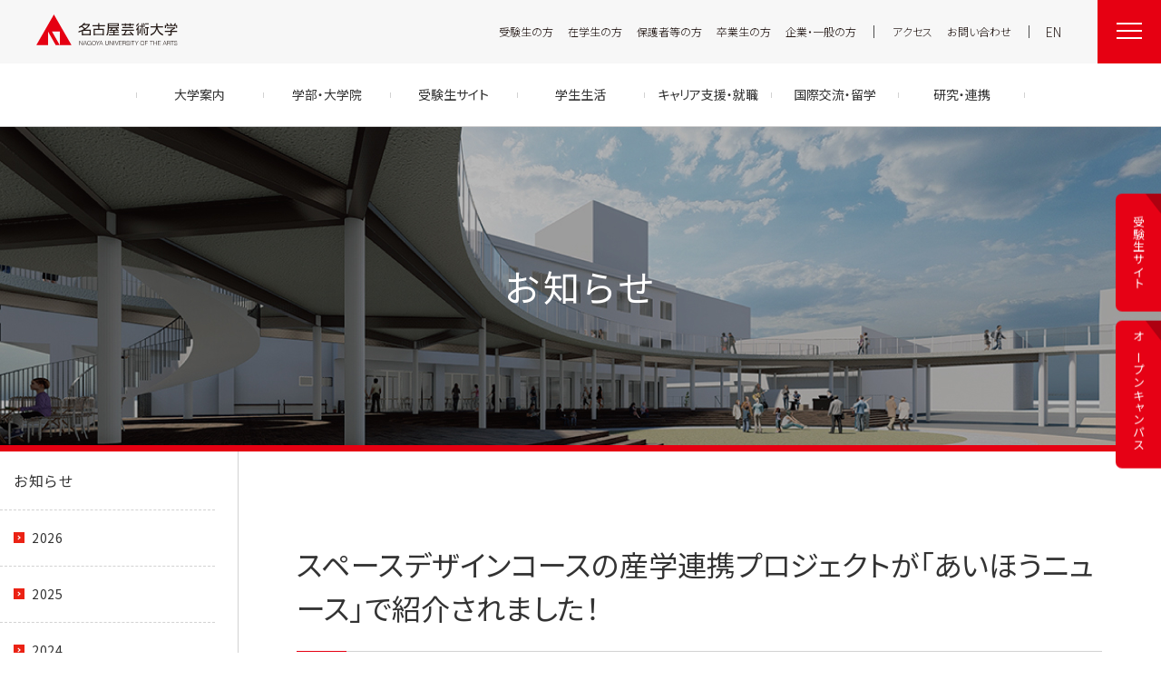

--- FILE ---
content_type: text/html
request_url: https://www.nua.ac.jp/info/detail/post_228.html
body_size: 25640
content:
<!DOCTYPE html>
<html lang="ja">
<head>
<meta charset="utf-8">
<meta http-equiv="X-UA-Compatible" content="IE=edge">
<title>スペースデザインコースの産学連携プロジェクトが「あいほうニュース」で紹介されました！ | 産学官連携 | お知らせ | 名古屋芸術大学</title>
<meta name="description" content="名古屋芸術大学、スペースデザインコースの産学連携プロジェクトが「あいほうニュース」で紹介されました！のページです。">
<meta name="keywords" content="">
<meta name="viewport" content="width=device-width,initial-scale=1">
<meta name="format-detection" content="telephone=no">
<meta property="og:type" content="website">
<meta property="og:title" content="スペースデザインコースの産学連携プロジェクトが「あいほうニュース」で紹介されました！ | 産学官連携 | お知らせ | 名古屋芸術大学">
<meta property="og:site_name" content="名古屋芸術大学">
<meta property="og:url" content="https://www.nua.ac.jp/info/detail/post_228.html">
<meta property="og:description" content="名古屋芸術大学、スペースデザインコースの産学連携プロジェクトが「あいほうニュース」で紹介されました！のページです。">
<meta property="og:image" content="https://www.nua.ac.jp/info/files/images/main_info_pc.jpg">
<meta name="mtea:params" content='{"blog_id":"5","posttype":"entry","page_id":"6642","folder_id":"526"}'>
<link rel="stylesheet" href="/assets/css/common.css">
<link rel="stylesheet" href="/assets/css/unique/ja.css">
<link rel="stylesheet" href="/assets/css/unique/info.css">
<!-- Google Tag Manager -->
<script>(function(w,d,s,l,i){w[l]=w[l]||[];w[l].push({'gtm.start':
new Date().getTime(),event:'gtm.js'});var f=d.getElementsByTagName(s)[0],
j=d.createElement(s),dl=l!='dataLayer'?'&l='+l:'';j.async=true;j.src=
'https://www.googletagmanager.com/gtm.js?id='+i+dl;f.parentNode.insertBefore(j,f);
})(window,document,'script','dataLayer','GTM-MFBFZKH');</script>
<!-- End Google Tag Manager -->
</head>
<body id="top" class="layout-col2">
<!-- Google Tag Manager (noscript) -->
<noscript><iframe src="https://www.googletagmanager.com/ns.html?id=GTM-MFBFZKH"
height="0" width="0" style="display:none;visibility:hidden"></iframe></noscript>
<!-- End Google Tag Manager (noscript) -->
<noscript>JavascriptがOFFのため正しく表示されない可能性があります。</noscript>
<!-- [ WRAP ] -->
<div id="l-wrap">
<!-- [ GLOBAL HEADER ] -->
<header id="l-header">
<div class="header-overlay"></div>
<div class="header-outer">
<div class="header-inner">
<p class="header-logo">
<a href="/"><img src="/assets/svg/logo2.svg" alt="名古屋芸術大学"></a>
</p>
<div class="header-wrap">
<ul class="header-link">
<li class="link-item"><a href="/examinee/">受験生の方</a></li>
<li class="link-item"><a href="/student/">在学生の方</a></li>
<li class="link-item"><a href="/parents/">保護者等の方</a></li>
<li class="link-item"><a href="/obog/">卒業生の方</a></li>
<li class="link-item has-border"><a href="/enterprise/">企業・一般の方</a></li>
<li class="link-item"><a href="/about/access/">アクセス</a></li>
<li class="link-item"><a href="/contact/">お問い合わせ</a></li>
</ul>
<p class="header-lang"><a href="/en/">EN</a></p>
</div>
<div class="header-btn">
<button class="btn-inner" data-menutoggle>
<span class="btn-txt">メニューを開く</span>
<span class="btn-wrap"></span>
</button>
</div>
<div class="header-menu">
<div class="menu-inner">
<div class="m-form-input">
<form id="cse-search-box" action="/search/">
<input type="hidden" name="cx" value="009379349970054676811:8sjwpj5qtyq" />
<input type="hidden" name="ie" value="UTF-8" />
<input type="text" name="q" size="31" placeholder="検索内容を入力してください" class="input-text" />
<input type="submit" name="sa" value="検索" class="input-submit" />
</form>
</div>
<nav class="menu-gnav">
<div class="gnav-list_s hide-tab hide-pc">
<ul class="list_s-inner">
<li class="list_s-item">
<a href="/examinee/"><span>受験生の方</span></a>
</li>
<li class="list_s-item">
<a href="/student/"><span>在学生の方</span></a>
</li>
<li class="list_s-item">
<a href="/parents/"><span>保護者等の方</span></a>
</li>
<li class="list_s-item">
<a href="/obog/"><span>卒業生の方</span></a>
</li>
<li class="list_s-item">
<a href="/enterprise/"><span>企業・一般の方</span></a>
</li>
</ul>
</div>
<div class="gnav-list_l">
<ul class="list_l-inner">
<li class="list_l-item" data-accordion>
<a href="/about/" class="item-head" data-accordion-button role="button">大学案内</a>
<div class="item-container" data-accordion-content>
<p class="container-ttl">
<a href="/about/"><span>大学案内TOP</span></a>
</p>
<ul class="container-child">
<li class="child-item">
<a href="/about/message/" class="item-head"><span>学長メッセージ</span></a>
</li>
<li class="child-item">
<a href="/about/admission/" class="item-head"><span>目的及び教育理念と目標</span></a>
</li>
<li class="child-item">
<a href="/about/history/" class="item-head"><span>沿革</span></a>
</li>
<li class="child-item">
<a href="/about/access/" class="item-head"><span>アクセス</span></a>
</li>
<li class="child-item">
<a href="/teacher/" class="item-head"><span>教員紹介</span></a>
</li>
<li class="child-item">
<a href="/about/archive/" class="item-head"><span>グループ通信アーカイブ</span></a>
</li>
<li class="child-item">
<a href="/about/disclosure/" class="item-head"><span>情報公開</span></a>
</li>
<li class="child-item">
<a href="/about/policy/" class="item-head"><span>セキュリティポリシー</span></a>
</li>
</ul>
</div>
</li>
<li class="list_l-item" data-accordion>
<a href="/faculty/" class="item-head" data-accordion-button role="button">学部・⼤学院</a>
<div class="item-container" data-accordion-content>
<p class="container-ttl">
<a href="/faculty/"><span>学部・大学院TOP</span></a>
</p>
<ul class="container-child">
<li class="child-item">
<span class="item-head"><span>芸術学部 芸術学科</span></span>
<ul class="item-child2">
<li class="child2-item">
<a href="/faculty/art/music/"><span>音楽領域</span></a>
</li>
<li class="child2-item">
<a href="/faculty/art/performingarts/"><span>舞台芸術領域</span></a>
</li>
<li class="child2-item">
<a href="/faculty/art/art/"><span>美術領域</span></a>
</li>
<li class="child2-item">
<a href="/faculty/art/design/"><span>デザイン領域</span></a>
</li>
<li class="child2-item">
<a href="/faculty/art/education/"><span>芸術教養領域</span></a>
</li>
</ul>
</li>
<li class="child-item">
<span class="item-head"><span>教育学部</span></span>
<ul class="item-child2">
<li class="child2-item">
<a href="/faculty/education/child/"><span>子ども学科</span></a>
</li>
</ul>
</li>
<li class="child-item">
<a href="/faculty/postgraduate/" class="item-head"><span>大学院</span></a>
</li>
<li class="child-item">
<a href="/examinee/entrance/auditors/" class="item-head"><span>科目等履修生・履修証明プログラム生・研究生等</span></a>
</li>
<li class="child-item">
<a href="https://nua-jlcc.jp" class="item-head" target="_blank"><span>留学生別科</span></a>
</li>
</ul>
</div>
</li>
<li class="list_l-item">
<a href="/examinee/" class="item-head">受験生サイト</a>
</li>
<li class="list_l-item" data-accordion>
<a href="/campuslife/" class="item-head" data-accordion-button role="button">学生生活</a>
<div class="item-container" data-accordion-content>
<p class="container-ttl">
<a href="/campuslife/"><span>学生生活TOP</span></a>
</p>
<ul class="container-child">
<li class="child-item">
<a href="/campuslife/campus/" class="item-head"><span>キャンパス・施設・図書館</span></a>
</li>
<li class="child-item">
<a href="/campuslife/clubcircle/" class="item-head"><span>クラブ＆サークル紹介</span></a>
</li>
<li class="child-item">
<a href="/campuslife/support/" class="item-head"><span>学生支援</span></a>
</li>
<li class="child-item">
<a href="/campuslife/tuition/" class="item-head"><span>学納金等</span></a>
</li>
<li class="child-item">
<a href="/campuslife/scholarship/" class="item-head"><span>奨学金・各種支援制度</span></a>
</li>
<li class="child-item">
<a href="/campuslife/LibrariE/" class="item-head"><span>電子図書館 LibrariE</span></a>
</li>
<li class="child-item">
<a href="/campuslife/notes/" class="item-head"><span>学生生活上の注意事項</span></a>
</li>
</ul>
</div>
</li>
<li class="list_l-item" data-accordion>
<a href="/career/" class="item-head" data-accordion-button role="button">キャリア支援・就職</a>
<div class="item-container" data-accordion-content>
<p class="container-ttl">
<a href="/career/"><span>キャリア支援・就職TOP</span></a>
</p>
<ul class="container-child">
<li class="child-item">
<a href="/career/support/" class="item-head"><span>就職支援</span></a>
</li>
<li class="child-item">
<a href="/career/qualification" class="item-head"><span>免許・資格取得支援</span></a>
</li>
<li class="child-item">
<a href="https://meigei-days.jp/people/index.php?course=&area=&type=2" class="item-head"><span>卒業生の活躍「MEIGEI DAYS」へ</span></a>
</li>
<li class="child-item">
<a href="/career/search/" class="item-head"><span>求人・企業検索</span></a>
</li>
<li class="child-item">
<a href="/career/data/" class="item-head"><span>就職状況</span></a>
</li>
</ul>
</div>
</li>
<li class="list_l-item">
<a href="/international/" class="item-head">国際交流・留学</a>
</li>
<li class="list_l-item" data-accordion>
<a href="/research/" class="item-head" data-accordion-button role="button">研究・連携</a>
<div class="item-container" data-accordion-content>
<p class="container-ttl">
<a href="/research/"><span>研究・連携TOP</span></a>
</p>
<ul class="container-child">
<li class="child-item">
<a href="/research/collaboration/" class="item-head"><span>産学官連携</span></a>
</li>
<li class="child-item">
<a href="/research/lecture/" class="item-head"><span>高大連携プログラム</span></a>
</li>
<li class="child-item">
<a href="/research/bulletin/" class="item-head"><span>研究紀要</span></a>
</li>
<li class="child-item">
<a href="/research/info/" class="item-head"><span>研究情報</span></a>
</li>
<li class="child-item">
<a href="/research/cdrm/" class="item-head"><span>CDRM</span></a>
</li>
</ul>
</div>
</li>
</ul>
</div>
<div class="gnav-list_s">
<ul class="list_s-inner">
<li class="list_s-item">
<a href="/about/access/"><span>交通アクセス</span></a>
</li>
<li class="list_s-item">
<a href="/info/"><span>お知らせ</span></a>
</li>
<li class="list_s-item">
<a href="/event/"><span>イベント情報</span></a>
</li>
<li class="list_s-item">
<a href="/contact/"><span>資料請求・お問い合わせ</span></a>
</li>
<li class="list_s-item">
<a href="/"><span>トップページ</span></a>
</li>
</ul>
</div>
<ul class="gnav-lang">
<li class="lang-item">
<a href="/en/"><span>English</span></a>
</li>
</ul>
<div class="gnav-sns">
<ul class="sns-inner">
<li class="sns-item">
<a href="https://www.instagram.com/nua_students_life/" target="_blank" rel="noopener"><img src="/assets/images/i_instagram.png" alt="Instagram"></a>
</li>
<li class="sns-item">
<a href="https://twitter.com/Nagoyageidai" target="_blank" rel="noopener"><img src="/assets/svg/i_twitter.svg" alt="X（Twitter）"></a>
</li>
<li class="sns-item">
<a href="https://line.me/ti/p/%40480ugook" target="_blank" rel="noopener"><img src="/assets/svg/i_line.svg" alt="LINE"></a>
</li>
<!--
<li class="sns-item">
<a href="https://www.facebook.com/Nagoyageidai/?ref=bookmarks" target="_blank" rel="noopener"><img src="/assets/svg/i_facebook.svg" alt="Facebook"></a>
</li>
-->
<li class="sns-item">
<a href="https://www.youtube.com/channel/UC3TFk7xA0FHPXjyCiktFwdQ" target="_blank" rel="noopener"><img src="/assets/svg/i_youtube.svg" alt="YouTube"></a>
</li>
</ul>
</div>
</nav>
</div>
</div>
</div>
</div>
</header>
<nav id="l-nav">
	<div class="nav-inner">
		<ul class="nav-link">
			<li class="link-item">
				<a href="/about/"><span>大学案内</span></a>
			</li>
			<li class="link-item">
				<a href="/faculty/"><span>学部・大学院</span></a>
			</li>
			<li class="link-item">
				<a href="/examinee/"><span>受験生サイト</span></a>
			</li>
			<li class="link-item">
				<a href="/campuslife/"><span>学生生活</span></a>
			</li>
			<li class="link-item">
				<a href="/career/"><span>キャリア支援・就職</span></a>
			</li>
			<li class="link-item">
				<a href="/international/"><span>国際交流・留学</span></a>
			</li>
			<li class="link-item">
				<a href="/research/"><span>研究・連携</span></a>
			</li>
		</ul>
	</div>
</nav><!-- [ /GLOBAL HEADER ] -->
<!-- [ CONTENT ] -->
<main id="l-content">
<div class="m-txt-ttl" style="background-image: url(/info/files/images/main_info_pc.jpg);">
<div class="ttl-inner" style="background-image: url(/info/files/images/main_info_sp.jpg);">
<div data-fixed>
<h1 class="ttl-main">お知らせ</h1>
</div>
</div>
</div>
<div class="content-inner" data-fixed>
<div class="content-main">
<h2 class="m-txt-ttl2">スペースデザインコースの産学連携プロジェクトが「あいほうニュース」で紹介されました！</h2>
<div class="m-box-news-head">
<p class="m-txt-p">2022.12.27</p>
<p class="m-txt-cat">産学官連携</p>
</div>
<p class="m-txt-p">本学デザイン領域スペースデザインコースが、産学連携プロジェクトとして行った、<br>「トヨタカローラ愛豊 茶屋が坂店ショウルーム」でのタイヤ展示演出が、<br>トヨタカローラ愛豊 社内報「めいほうニュース」にて、紹介されました。<br><br>スペースデザインコースの学生たちは、屋内だけでなく、屋外からも目を惹くよう、<br>タイヤの展示が演出されています。詳細は、記事をぜひご覧ください。</p>
<div class="m-box-frame">
<div class="m-list-image image-position-normal" data-unit-field="1672120538" data-gs-tab="2" data-gs-sp="1">
<ul data-gs="12" data-gs-tab="2" data-gs-sp="1">
<li data-gs-col="12">
<p class="image-img">
<img src="/info/files/images/cd35f8e1167812f5ad5ebd2026bfe660.png" alt="">
</p>
</li>
</ul>
</div>
</div>
</div>
<div class="content-nav">
<p class="nav-ttl"><a href="/info/" class="ttl-inner">お知らせ</a></p>
<ul class="nav-list">
<li>
<a href="/info/2026/"><span>2026</span></a>
</li>
<li>
<a href="/info/2025/"><span>2025</span></a>
</li>
<li>
<a href="/info/2024/"><span>2024</span></a>
</li>
<li>
<a href="/info/2023/"><span>2023</span></a>
</li>
<li>
<a href="/info/2022/"><span>2022</span></a>
</li>
</ul>
</div>
</div>
<div class="content-pagepath">
<div class="pagepath-inner">
<ul id="l-topicpath">
<li><a href="/">HOME</a></li>
<li><a href="/info/">お知らせ</a></li>
<li><a href="/info/industry/">産学官連携</a></li>
<li><span>スペースデザインコースの産学連携プロジェクトが「あいほうニュース」で紹介されました！</span></li>
</ul>
</div>
</div>
</main>
<!-- [ /CONTENT ] -->
<!-- [ GLOBAL FOOTER ] -->
<footer id="l-footer">
	<div class="footer-top">
		<div class="top-inner">
			<p class="top-logo"><img src="/assets/svg/logo.svg" alt="名古屋芸術大学"></p>
			<div class="top-menu_pc">
				<ul class="menu-inner">
					<li class="menu-item">
						<p class="item-ttl"><a href="/about/">大学案内</a></p>
						<ul class="item-child">
							<li class="child-item"><a href="/about/message/">学長メッセージ</a></li>
							<li class="child-item"><a href="/about/admission/">目的及び教育理念と目標</a></li>
							<li class="child-item"><a href="/about/history/">沿革</a></li>
							<li class="child-item"><a href="/about/access/">アクセス</a></li>
							<li class="child-item"><a href="/teacher/">教員紹介</a></li>
							<li class="child-item"><a href="/about/archive/">グループ通信アーカイブ</a></li>
							<li class="child-item"><a href="/about/disclosure/">情報公開</a></li>
							<li class="child-item"><a href="/about/policy/">セキュリティポリシー</a></li>
						</ul>
					</li>
					<li class="menu-item">
						<p class="item-ttl"><a href="/faculty/">学部・大学院</a></p>
						<p class="item-subttl"><span>芸術学部 芸術学科</span></p>
						<ul class="item-child">
							<li class="child-item"><a href="/faculty/art/music/">音楽領域</a></li>
							<li class="child-item"><a href="/faculty/art/performingarts/">舞台芸術領域</a></li>
							<li class="child-item"><a href="/faculty/art/art/">美術領域</a></li>
							<li class="child-item"><a href="/faculty/art/design/">デザイン領域</a></li>
							<li class="child-item"><a href="/faculty/art/education/">芸術教養領域</a></li>
						</ul>
						<p class="item-subttl"><span>教育学部</span></p>
						<ul class="item-child">
							<li class="child-item"><a href="/faculty/education/child/">子ども学科</a></li>
						</ul>
						<p class="item-subttl"><a href="/faculty/postgraduate/">大学院</a></p>
                    <p class="item-subttl"><a href="/examinee/entrance/auditors/">科目等履修生・履修証明プログラム生・研究生等</a></p>
						<p class="item-subttl"><a href="https://nua-jlcc.jp" target="_blank">留学生別科</a></p>
					</li>
					<li class="menu-item">
						<p class="item-ttl"><a href="/campuslife/">学生生活</a></p>
						<ul class="item-child">
							<li class="child-item"><a href="/campuslife/campus/">キャンパス・施設・図書館</a></li>
							<li class="child-item"><a href="/campuslife/clubcircle/">クラブ＆サークル紹介</a></li>
							<li class="child-item"><a href="/campuslife/support/">学生支援</a></li>
							<li class="child-item"><a href="/campuslife/tuition/">学納金等</a></li>
							<li class="child-item"><a href="/campuslife/scholarship/">奨学金・学生支援制度</a></li>
						</ul>
						<p class="item-ttl"><a href="/career/">キャリア支援・就職</a></p>
						<ul class="item-child">
                            <li class="child-item"><a href="/career/support/">就職支援</a></li>
                            <li class="child-item"><a href="/career/qualification">免許・資格取得支援</a></li>
                            <li class="child-item"><a href="https://meigei-days.jp/people/index.php?course=&area=&type=2" target="_blank" rel="noopener">卒業生の活躍「MEIGEI DAYS」</a></li>
                            <li class="child-item"><a href="/career/search/">求人・企業検索</a></li>
                            <li class="child-item"><a href="/career/data/">就職状況</a></li>
						</ul>
						<p class="item-ttl"><a href="/international/">国際交流・留学</a></p>
					</li>
					<li class="menu-item">
						<p class="item-ttl"><a href="/research/">研究・連携</a></p>
						<ul class="item-child">
							<li class="child-item"><a href="/research/collaboration/">産学官連携</a></li>
							<li class="child-item"><a href="/research/lecture/">高大連携プログラム</a></li>
							<li class="child-item"><a href="/research/bulletin/">研究紀要</a></li>
							<li class="child-item"><a href="/research/info/">研究情報</a></li>
							<li class="child-item"><a href="/research/cdrm/" target="_blank" rel="noopener">CDRM 名古屋芸術大学クロスディシプリナリ研究会議</a></li>
						</ul>
						<p class="item-ttl"><span>その他</span></p>
						<ul class="item-child">
							<li class="child-item"><a href="/info/">お知らせ</a></li>
							<li class="child-item"><a href="/event/">イベント情報</a></li>
							<li class="child-item"><a href="/contact/">資料請求・お問い合わせ</a></li>
						</ul>
					</li>
					<li class="menu-item">
                    <p class="item-ttl"><a href="/inside/">学内関連メニュー</a></p>
						<ul class="item-child">
							<li class="child-item"><a href="https://meigei.nua.ac.jp/uprx/" target="_blank" rel="noopener">UNIPA（ユニパ）</a></li>
							<li class="child-item"><a href="/campuslife/LibrariE/">電子図書館 LibrariE</a></li>
							<li class="child-item"><a href="https://uc-student.jp/nua/" target="_blank" rel="noopener">求人・企業検索</a></li>
							<li class="child-item"><a href="/kaigi/" target="_blank" rel="noopener">会議情報</a></li>
							<li class="child-item"><a href="https://gakunai.nua.ac.jp" target="_blank" rel="noopener">教職員用メニュー</a></li>
					    <!--<li class="child-item"><a href="http://cinfdb01.nua.ac.jp/nua/kikaku/index.html" target="_blank" rel="noopener">IR担当掲示板</a></li> -->
	                        <li class="child-item"><a href="/inside/public-relations/">広報部への情報提供のお願い</a></li>
						</ul>
					</li>
				</ul>
			</div>
			<div class="top-menu_sp">
				<div class="menu-main">
					<ul class="main-inner">
						<li class="main-item">
							<a href="/about/">大学案内</a>
						</li>
						<li class="main-item">
							<a href="/faculty/">学部・大学院</a>
						</li>
						<li class="main-item">
							<a href="/campuslife/">学生生活</a>
						</li>
						<li class="main-item">
							<a href="/support/">キャリア支援・就職</a>
						</li>
						<li class="main-item">
							<a href="/international/">国際交流・留学</a>
						</li>
						<li class="main-item">
							<a href="/research/">研究・連携</a>
						</li>
					</ul>
				</div>
				<div class="menu-sub">
					<ul class="sub-inner">
						<li class="sub-item">
							<a href="/examinee/">受験生の方</a>
						</li>
						<li class="sub-item">
							<a href="/student/">在学生の方</a>
						</li>
						<li class="sub-item">
							<a href="/parents/">保護者等の方</a>
						</li>
						<li class="sub-item">
							<a href="/obog/">卒業生の方</a>
						</li>
						<li class="sub-item">
							<a href="/enterprise/">企業・一般の方</a>
						</li>
					</ul>
				</div>
			</div>
		</div>
	</div>
	<div class="footer-middle">
		<div class="middle-inner">
			<ul class="middle-link">
            <li class="link-item"><a href="/donation/">寄附について</a></li>
				<li class="link-item"><a href="/relation/">名古屋芸大グループ</a></li>
				<li class="link-item"><a href="/center/">各センター関連団体</a></li>
				<li class="link-item"><a href="/sitemap/">サイトマップ</a></li>
				<li class="link-item"><a href="/sns/">SNS公式アカウント</a></li>
				<li class="link-item"><a href="/sitepolicy/">サイトポリシー</a></li>
				<li class="link-item"><a href="/privacy/">個人情報保護方針</a></li>
				<li class="link-item"><a href="/inside/">学内関連メニュー</a></li>
			</ul>
		</div>
		<div class="footer-pagetop">
			<a href="#top" class="pagetop-btn">
				<span class="btn-img"><img src="/assets/svg/i_arrow5.svg" alt=""></span>
				<span class="btn-txt">TOP</span>
			</a>
		</div>
	</div>
	<div class="footer-sns">
		<div class="sns-inner">
			<ul class="sns-list">
				<li class="list-item">
					<a href="https://www.instagram.com/nua_students_life/" target="_blank" rel="noopener"><img src="/assets/images/i_instagram.png" alt="Instagram"></a>
				</li>
				<li class="list-item">
					<a href="https://twitter.com/Nagoyageidai" target="_blank" rel="noopener"><img src="/assets/svg/i_twitter.svg" alt="X（Twitter）"></a>
				</li>
				<li class="list-item">
					<a href="https://line.me/ti/p/%40480ugook" target="_blank" rel="noopener"><img src="/assets/svg/i_line.svg" alt="LINE"></a>
				</li>
            <!--
				<li class="list-item">
					<a href="https://www.facebook.com/Nagoyageidai/?ref=bookmarks" target="_blank" rel="noopener"><img src="/assets/svg/i_facebook.svg" alt="Facebook"></a>
				</li>
            -->
				<li class="list-item">
					<a href="https://www.youtube.com/channel/UC3TFk7xA0FHPXjyCiktFwdQ" target="_blank" rel="noopener"><img src="/assets/svg/i_youtube.svg" alt="YouTube"></a>
				</li>
			</ul>
		</div>
	</div>
	<div class="footer-bottom">
		<p class="bottom-copy">&copy; Nagoya University of the Arts. All rights reserved</p>
	</div>
	<div class="footer-follownav follownav-hasicon" data-follownav>
		<ul class="follownav-link default">
		<li class="link-item tsusin">
			<a class="item-wrap" href="https://www.nua.ac.jp/group_tsusin/" target="_blank" rel="noopener">
				<span class="item-text">名芸通信</span>
			</a>
		</li>
		<li class="link-item oc">
			<a class="item-wrap" href="https://www.nua.ac.jp/oc/" target="_blank" rel="noopener">
				<span class="item-text">オープン<br class="hide-pc hide-tab">キャンパス</span>
			</a>
		</li>
		<li class="link-item examinee">
			<a class="item-wrap" href="/examinee/">
				<span class="item-text">受験生サイト</span>
			</a>
		</li>
		<li class="link-item entrance">
			<a class="item-wrap" href="/examinee/entrance/">
				<span class="item-text">入試情報</span>
			</a>
		</li>
	</ul>
		</div>
</footer><!-- [ /GLOBAL FOOTER ] -->
<div class="hide-tab" data-device></div>
<div class="hide-pc" data-device></div>
</div>
<!-- [ WRAP ] -->
<script src="/assets/js/library.js"></script>
<script src="/assets/js/setting.js"></script>
<script src="/assets/js/function.js"></script>
<script src="/assets/js/common.js"></script>
</body>
</html>



--- FILE ---
content_type: text/css
request_url: https://www.nua.ac.jp/assets/css/unique/info.css
body_size: 71
content:
/*
 * Mixin for placeholder
 * @include placeholderColor(#00ff00);
 */


--- FILE ---
content_type: image/svg+xml; charset=utf-8
request_url: https://www.nua.ac.jp/assets/svg/i_arrow3.svg
body_size: 373
content:
<svg xmlns="http://www.w3.org/2000/svg" viewBox="0 0 22 22"><defs><style>.cls-1{fill:#eb2214;}.cls-2{fill:#fff;}</style></defs><g id="レイヤー_2" data-name="レイヤー 2"><g id="レイヤー_3" data-name="レイヤー 3"><rect class="cls-1" width="22" height="22"/><polygon class="cls-2" points="9.4 15.6 8 14.1 11.4 11 8 7.9 9.4 6.4 14.4 11 9.4 15.6"/></g></g></svg>

--- FILE ---
content_type: image/svg+xml; charset=utf-8
request_url: https://www.nua.ac.jp/assets/svg/logo2.svg
body_size: 8028
content:
<svg xmlns="http://www.w3.org/2000/svg" viewBox="0 0 249 54.1" width="249" height="54.1">
	<defs>
		<style>.cls-1{fill:#e50012;}.cls-2{fill:#231815;}</style>
	</defs>
	<polygon class="cls-1" points="31.1 0 0 53.9 20.8 53.9 20.8 30 34.4 53.9 41.5 53.9 27.8 30 41.5 30 41.5 53.9 62.3 53.9 31.1 0"/>
	<path class="cls-2" d="M158.3,15.5v1.3h6.4V15.5h1.9v1.3h6.1v1.8h-6.1v2.2h-1.9V18.6h-6.4v2.2h-1.9V18.6h-5.9V16.8h5.9V15.5ZM166,29.8a32,32,0,0,1,6.1,6.1l-1.6,1.3-1.2-1.5c-4.8.6-14.5.9-18,1l-.3-2h3.2a49.3,49.3,0,0,0,3.3-6.1h-7V26.6h22.2v1.9H159.8c-1.3,2.7-2.4,4.6-3.3,6.1,5.4-.2,8.1-.2,11.3-.5l-3.2-3Zm4.9-6H152.3V21.9h18.6Z"/>
	<path class="cls-2" d="M239.1,27.9a24.9,24.9,0,0,0,6.1-3.7V22.5H230.6v1.8H242a24,24,0,0,1-4.9,2.6v1.8H226.9v1.8h10.2v3.4c0,.6,0,.8-.8.8h-3.5l.3,2.1h4.1a1.7,1.7,0,0,0,1.9-1.8V30.5H249V28.7h-9.9Zm6.1-9.3c.5-1,1.1-2,1.6-3.1h-2.4c-.3.8-1,2.1-1.5,3.1h-3.3a18,18,0,0,0-1.4-3.1h-2.3a22.9,22.9,0,0,1,1.6,3.1H233a17.1,17.1,0,0,0-1.5-3.1h-2.3a14.3,14.3,0,0,1,1.6,3.1h-3.9v5.3h2V20.3h18.2v3.6H249V18.6Z"/>
	<path class="cls-2" d="M145.7,20.7V15.5H126V25.8c0,6.5-1.7,9.2-2.5,10.6l2.2.3c1-1.7,2.3-4.8,2.3-11.2V24.1h4.6A17.4,17.4,0,0,1,131,27h-2.2l.2,1.8,6.9-.2v2.1h-7v1.7h7V35h-8v1.7h18.3V35h-8.3V32.4h7.8V30.7h-7.8V28.5a49.2,49.2,0,0,0,5-.3l1.1,1.5,1.6-1.2a41.8,41.8,0,0,0-4-4.4h4.1V22.4H128V20.7ZM128,17h15.7v2.2H128Zm6.9,7.1h6.6l-1.5,1a11.7,11.7,0,0,1,1.6,1.6c-2.5.2-3.4.2-8.5.3Z"/>
	<path class="cls-2" d="M181.6,15.5h-2.2a10.8,10.8,0,0,1-2.8,3.5v2.4A13.4,13.4,0,0,0,181.6,15.5Zm-1.4,4.2a19.1,19.1,0,0,1-3.8,6.1v2.5a14.5,14.5,0,0,0,2.2-2.1V36.7h1.8V23.5a20.5,20.5,0,0,0,1.6-3.8Zm11.5,0h-3.8V15.5H186v4.2h-3.3v1.8H186V36.7h1.9V21.5h3.8Zm.1-1.3a16.6,16.6,0,0,0-1.7-3.3l-1.5.7a26.8,26.8,0,0,1,1.6,3.4Zm6.7-2.9h-6.2v1.8h6.2Zm-6.4,6.7v1.9h3v10c0,.6-.3.7-.9.7h-2.6l.3,1.9h3c2.1,0,2.1-1.2,2.1-2.2V24.1h1.6V22.2Zm-.9,2-1.8.2a49.5,49.5,0,0,1,.8,9l1.9-.2A50.7,50.7,0,0,0,191.2,24.2Zm-9.7,8.7,1.8.9c1-2.5,1.3-6.3,1.3-9.6h-1.7C182.8,27.2,182.5,30.6,181.5,32.9Z"/>
	<path class="cls-2" d="M223.9,20.7H213.7V15.5h-2.1v5.2h-9.8v2.1h9.7a15.3,15.3,0,0,1-9.7,11.9v2.4a17,17,0,0,0,11.1-11.7,16.8,16.8,0,0,0,11,11.8V34.6c-4.7-1.8-8.4-5.5-9.8-11.8h9.8Z"/>
	<path class="cls-2" d="M86.1,26.7l1.2-.8a22.9,22.9,0,0,0,7.1-7.4V16.6h-9a3.8,3.8,0,0,0,.9-1.3L84.1,15a19.2,19.2,0,0,1-8.7,6.6v2.1a21.4,21.4,0,0,0,4.4-2,46.9,46.9,0,0,1,4.5,3.8,36,36,0,0,1-9.7,3.9v2.1a38.4,38.4,0,0,0,6-2v7.2h1.9v-.6H94.1v.6h2v-10Zm-4.7-6.1a22.5,22.5,0,0,0,2.4-2.1H92a20.7,20.7,0,0,1-5.9,5.9A40.5,40.5,0,0,0,81.4,20.6ZM94.1,34.3H82.5V28.5H94.1Z"/>
	<path class="cls-2" d="M121.4,20.5H111.3v4.6h8.1V36.7h-2.1V36h-14v.7h-2.1V25.1h8.1V20.5h-10v-2h10V15.2h2v3.3h10.1Zm-4,6.5H103.3v7.1h14.1Z"/>
	<path class="cls-2" d="M76.7,47.3h0v6.6h-.8V46.3h.9L81.2,53h0V46.3h.7v7.6h-.8Z"/>
	<path class="cls-2" d="M82.9,53.9l3-7.6h.8l3,7.6h-.8L88,51.5H84.6l-1,2.4Zm1.9-3h3l-1.5-4Z"/>
	<path class="cls-2" d="M93.6,50.6V50h3.2v3.9h-.6V52.6l-.4.6-.6.5a1.3,1.3,0,0,1-.8.3h-1L92,53.9a2.5,2.5,0,0,1-1-.8,2.3,2.3,0,0,1-.7-1.3,4.7,4.7,0,0,1-.3-1.7,7.8,7.8,0,0,1,.2-1.6,5.4,5.4,0,0,1,.7-1.3l1.1-.8a3.8,3.8,0,0,1,1.6-.3h1.1l.9.5a1.6,1.6,0,0,1,.7.7,3.7,3.7,0,0,1,.5,1.1H96c0-.3-.2-.5-.3-.8s-.3-.4-.6-.5l-.7-.4h-.8a2.9,2.9,0,0,0-2.2,1,3.3,3.3,0,0,0-.5,1.2,6.1,6.1,0,0,0-.1,1.4,5.3,5.3,0,0,0,.1,1.3,5.3,5.3,0,0,0,.6,1,2.2,2.2,0,0,0,.9.7l1.1.2h.7l.6-.2.6-.4.4-.6.3-.8a2.5,2.5,0,0,1,.1-.8Z"/>
	<path class="cls-2" d="M98.2,50.1a4.4,4.4,0,0,1,.2-1.6,2.9,2.9,0,0,1,.7-1.2,2.4,2.4,0,0,1,1.1-.9,3.3,3.3,0,0,1,1.5-.3,4.1,4.1,0,0,1,1.6.3,3.1,3.1,0,0,1,1.1.9,3.5,3.5,0,0,1,.7,1.2,8.8,8.8,0,0,1,.2,1.6,7.8,7.8,0,0,1-.2,1.6,3.5,3.5,0,0,1-.7,1.2,3.1,3.1,0,0,1-1.1.9,4.1,4.1,0,0,1-1.6.3,3.3,3.3,0,0,1-1.5-.3,2,2,0,0,1-1.1-.9,2.4,2.4,0,0,1-.7-1.2A4.1,4.1,0,0,1,98.2,50.1Zm3.5,3.4a2.8,2.8,0,0,0,1.3-.3,2.2,2.2,0,0,0,.9-.7,3.7,3.7,0,0,0,.5-1.1,5.1,5.1,0,0,0,.2-1.3,5.9,5.9,0,0,0-.2-1.4l-.6-1.1a3.1,3.1,0,0,0-.9-.7l-1.2-.2a2.8,2.8,0,0,0-1.3.3,2.7,2.7,0,0,0-.8.7,6,6,0,0,0-.6,1.1,5.7,5.7,0,0,0-.1,1.3,5.3,5.3,0,0,0,.1,1.3,3.9,3.9,0,0,0,.6,1.1,1.8,1.8,0,0,0,.8.7A2.8,2.8,0,0,0,101.7,53.5Z"/>
	<path class="cls-2" d="M108.5,50l2.3-3.7h.9l-2.8,4.3v3.3h-.7V50.6l-2.8-4.3h.9Z"/>
	<path class="cls-2" d="M111,53.9l3-7.6h.8l2.9,7.6H117l-.9-2.4h-3.5l-.9,2.4Zm1.9-3h2.9l-1.4-4Z"/>
	<path class="cls-2" d="M121.8,46.3h.7v4.5a3.6,3.6,0,0,0,.5,2.1,2.2,2.2,0,0,0,1.7.6,2,2,0,0,0,1.1-.2,1.5,1.5,0,0,0,.7-.5,1.9,1.9,0,0,0,.3-.8,3.7,3.7,0,0,0,.2-1.2V46.3h.7V51a3.2,3.2,0,0,1-.8,2.3,3.4,3.4,0,0,1-4.4,0,3.2,3.2,0,0,1-.7-2.3Z"/>
	<path class="cls-2" d="M130.1,47.3h0v6.6h-.7V46.3h.8l4.4,6.7h0V46.3h.7v7.6h-.8Z"/>
	<path class="cls-2" d="M137.2,53.9V46.3h.7v7.6Z"/>
	<path class="cls-2" d="M139,46.3h.8l2.3,6.8,2.3-6.8h.7l-2.6,7.6h-.8Z"/>
	<path class="cls-2" d="M146.2,53.9V46.3h5v.6h-4.3v2.8h3.9v.6h-3.9v3h4.5v.6Z"/>
	<path class="cls-2" d="M153.2,50.5v3.4h-.7V46.3h3a2.7,2.7,0,0,1,1.9.5,1.6,1.6,0,0,1,.7,1.5,1.6,1.6,0,0,1-.3,1.1,2.1,2.1,0,0,1-1,.8.7.7,0,0,1,.6.3l.3.5c0,.2.1.4.1.6v1.3a1.1,1.1,0,0,1,.1.5c0,.1.1.2.1.3s.1.1.1.2h-.8a4.3,4.3,0,0,1-.1-.5,1.7,1.7,0,0,1-.1-.7V52a1.8,1.8,0,0,1-.1-.6.8.8,0,0,0-.2-.5l-.4-.3h-3.2Zm2.3-.7h.7l.6-.3a1,1,0,0,0,.4-.5,1.3,1.3,0,0,0,0-1.4.8.8,0,0,0-.4-.4l-.6-.2h-3v2.9Z"/>
	<path class="cls-2" d="M159.8,51.6a4.6,4.6,0,0,0,.3.9l.5.6.6.3h1.7a.9.9,0,0,0,.6-.4,1,1,0,0,0,.4-.5,1.3,1.3,0,0,0,.1-.6,1.4,1.4,0,0,0-.2-.7,1,1,0,0,0-.5-.4,1.3,1.3,0,0,0-.8-.3l-.8-.2-.9-.3-.7-.3-.6-.6a3,3,0,0,1-.2-1,1.9,1.9,0,0,1,.2-.7,1.8,1.8,0,0,1,.5-.7l.8-.5h1.1a2,2,0,0,1,1.1.2,1.1,1.1,0,0,1,.8.5,1.2,1.2,0,0,1,.5.7,2.9,2.9,0,0,1,.2.9h-.7a1.9,1.9,0,0,0-.2-.8,1,1,0,0,0-.4-.5l-.6-.3H161l-.6.4a.9.9,0,0,0-.3.6,1.3,1.3,0,0,0-.1.6l.3.6.6.3.8.3.8.2.8.2.7.4a1,1,0,0,1,.5.6,2,2,0,0,1,.2.9,1.8,1.8,0,0,1-.7,1.6,3.3,3.3,0,0,1-2.1.6h-1.1l-.9-.5a2.2,2.2,0,0,1-.5-.8,1.8,1.8,0,0,1-.3-1.1Z"/>
	<path class="cls-2" d="M166.2,53.9V46.3h.7v7.6Z"/>
	<path class="cls-2" d="M177.3,50l2.3-3.7h.8l-2.8,4.3v3.3h-.7V50.6l-2.7-4.3h.8Z"/>
	<path class="cls-2" d="M183.6,50.1a4.5,4.5,0,0,1,.3-1.6,2.7,2.7,0,0,1,.6-1.2,3.1,3.1,0,0,1,1.1-.9,4.1,4.1,0,0,1,1.6-.3,3.7,3.7,0,0,1,1.5.3,2.4,2.4,0,0,1,1.1.9,2.4,2.4,0,0,1,.7,1.2,4.4,4.4,0,0,1,.2,1.6,4.1,4.1,0,0,1-.2,1.6,2.4,2.4,0,0,1-.7,1.2,2,2,0,0,1-1.1.9,3.3,3.3,0,0,1-1.5.3,4.1,4.1,0,0,1-1.6-.3,3.1,3.1,0,0,1-1.1-.9,3.5,3.5,0,0,1-.7-1.2A7.8,7.8,0,0,1,183.6,50.1Zm3.6,3.4a2.8,2.8,0,0,0,1.3-.3l.9-.7a3.7,3.7,0,0,0,.5-1.1,5.3,5.3,0,0,0,.1-1.3,3.2,3.2,0,0,0-.2-1.4,3.7,3.7,0,0,0-.5-1.1l-.9-.7-1.2-.2a2.8,2.8,0,0,0-1.3.3,3.1,3.1,0,0,0-.9.7,5.4,5.4,0,0,0-.5,1.1,5.9,5.9,0,0,0-.2,1.3,5.1,5.1,0,0,0,.2,1.3,3.7,3.7,0,0,0,.5,1.1c.3.3.5.6.9.7A2.8,2.8,0,0,0,187.2,53.5Z"/>
	<path class="cls-2" d="M192.1,53.9V46.3H197v.6h-4.2v2.8h3.9v.6h-3.9v3.6Z"/>
	<path class="cls-2" d="M200.4,46.3H206v.6h-2.5v7h-.7v-7h-2.4Z"/>
	<path class="cls-2" d="M206.9,53.9V46.3h.8v3.3h4.5V46.3h.7v7.6h-.7V50.2h-4.5v3.7Z"/>
	<path class="cls-2" d="M214.6,53.9V46.3h5.1v.6h-4.4v2.8h4v.6h-4v3h4.5v.6Z"/>
	<path class="cls-2" d="M223.4,53.9l3-7.6h.8l3,7.6h-.8l-.9-2.4h-3.4l-1,2.4Zm1.9-3h3l-1.5-4Z"/>
	<path class="cls-2" d="M231.9,50.5v3.4h-.8V46.3h3a3,3,0,0,1,2,.5,1.8,1.8,0,0,1,.6,1.5,1.6,1.6,0,0,1-.3,1.1,2.4,2.4,0,0,1-.9.8.5.5,0,0,1,.5.3l.3.5a1.3,1.3,0,0,1,.1.6c0,.2.1.4.1.6v.7a.7.7,0,0,0,.1.5.4.4,0,0,0,.1.3v.2H236c-.1-.1-.1-.3-.2-.5v-.7a2,2,0,0,1-.1-.7v-.6l-.3-.5-.3-.3h-3.2Zm2.2-.7h.8l.6-.3.4-.5a2.5,2.5,0,0,0,0-1.4,1,1,0,0,0-.5-.4l-.6-.2h-2.9v2.9Z"/>
	<path class="cls-2" d="M237.4,46.3H243v.6h-2.3v7h-.8v-7h-2.4Z"/>
	<path class="cls-2" d="M244.2,51.6a2,2,0,0,0,.2.9l.5.6.7.3h1.7l.6-.4.3-.5a1.3,1.3,0,0,0,.1-.6,1.4,1.4,0,0,0-.2-.7,1,1,0,0,0-.5-.4,1.1,1.1,0,0,0-.8-.3l-.8-.2-.9-.3-.7-.3-.5-.6a1.6,1.6,0,0,1-.2-1,1.7,1.7,0,0,1,.1-.7,1.8,1.8,0,0,1,.5-.7l.8-.5h1.1a2.2,2.2,0,0,1,1.2.2,1.4,1.4,0,0,1,.8.5l.5.7a2.8,2.8,0,0,1,.1.9h-.7a1.9,1.9,0,0,0-.1-.8l-.4-.5-.7-.3h-1.6l-.6.4-.3.6a.6.6,0,0,0,0,.6.9.9,0,0,0,.3.6l.5.3.8.3.8.2.9.2.7.4c.2.1.3.3.5.6a2.2,2.2,0,0,1,.1.9,1.8,1.8,0,0,1-.7,1.6,3.3,3.3,0,0,1-2.1.6h-1.1l-.8-.5a1.6,1.6,0,0,1-.6-.8,1.8,1.8,0,0,1-.2-1.1Z"/>
	<polygon class="cls-2" points="173.2 46.3 168 46.3 168 46.9 170.4 46.9 170.4 53.9 171.2 53.9 171.2 46.9 173.6 46.9 173.6 46.9 173.2 46.3"/>
</svg>

--- FILE ---
content_type: image/svg+xml; charset=utf-8
request_url: https://www.nua.ac.jp/assets/svg/i_arrow5.svg
body_size: 591
content:
<svg xmlns="http://www.w3.org/2000/svg" xmlns:xlink="http://www.w3.org/1999/xlink" width="80" height="80" viewBox="0 0 80 80">
	<defs>
		<clipPath id="clip-path">
			<rect width="36" height="36" fill="none"/>
		</clipPath>
	</defs>
	<g transform="translate(-1321 -701)">
		<circle cx="40" cy="40" r="40" transform="translate(1321 701)" fill="#f7f7f7"/>
		<g transform="translate(1343 723)" clip-path="url(#clip-path)">
			<path d="M18,0,14.727,3.273l12.39,12.39H0v4.675H27.117l-12.39,12.39L18,36,36,18Z" transform="translate(0 36) rotate(-90)" fill="#333"/>
		</g>
	</g>
</svg>


--- FILE ---
content_type: application/javascript; charset=utf-8
request_url: https://wt.s-axol.jp/ax_link.js?c=h2sxuq
body_size: 1613
content:
(()=>{var e={733:function(e){e.exports=function(){"use strict";function e(e){for(var _=1;_<arguments.length;_++){var O=arguments[_];for(var E in O)e[E]=O[E]}return e}function _(O,E){function t(_,t,o){if("undefined"!=typeof document){"number"==typeof(o=e({},E,o)).expires&&(o.expires=new Date(Date.now()+864e5*o.expires)),o.expires&&(o.expires=o.expires.toUTCString()),_=encodeURIComponent(_).replace(/%(2[346B]|5E|60|7C)/g,decodeURIComponent).replace(/[()]/g,escape);var r="";for(var n in o)o[n]&&(r+="; "+n,!0!==o[n]&&(r+="="+o[n].split(";")[0]));return document.cookie=_+"="+O.write(t,_)+r}}function o(e){if("undefined"!=typeof document&&(!arguments.length||e)){for(var _=document.cookie?document.cookie.split("; "):[],E={},t=0;t<_.length;t++){var o=_[t].split("="),r=o.slice(1).join("=");try{var n=decodeURIComponent(o[0]);if(E[n]=O.read(r,n),e===n)break}catch(e){}}return e?E[e]:E}}return Object.create({set:t,get:o,remove:function(_,O){t(_,"",e({},O,{expires:-1}))},withAttributes:function(O){return _(this.converter,e({},this.attributes,O))},withConverter:function(O){return _(e({},this.converter,O),this.attributes)}},{attributes:{value:Object.freeze(E)},converter:{value:Object.freeze(O)}})}return _({read:function(e){return'"'===e[0]&&(e=e.slice(1,-1)),e.replace(/(%[\dA-F]{2})+/gi,decodeURIComponent)},write:function(e){return encodeURIComponent(e).replace(/%(2[346BF]|3[AC-F]|40|5[BDE]|60|7[BCD])/g,decodeURIComponent)}},{path:"/"})}()},450:(e,_)=>{"use strict";Object.defineProperty(_,"__esModule",{value:!0}),_.POPUP_EVENT_TYPE=_.TIMEOUT_FOR_SENDING_POPUP_EVENT=_.QUERY_PARAM_FOR_POPUP_PREVIEW=_.CALLBACK_SAVE_REVISIT_POPUP_ID=_.CALLBACK_FOR_SURVEY_POPUP=_.CALLBACK_FOR_SIMPLE_POPUP=_.CALLBACK_FOR_DEBUG=_.CALLBACK_FOR_COOKIE_CONSENT=_.CALLBACK_FOR_BASE_COOKIE=_.COOKIE_EXPIRE_DAYS_AOL_SUB_ID=_.COOKIE_EXPIRE_DAYS_COOKIE_CONSENT=_.COOKIE_NAME_DELAYED_POPUP_IDS=_.COOKIE_NAME_POPUP_IDS=_.COOKIE_CONSENT_DENY=_.COOKIE_CONSENT_OK=_.COOKIE_CONSENT_TYPE_OK_ONLY=_.COOKIE_CONSENT_TYPE_CAN_DENY=_.COOKIE_CONSENT_TYPE_HIDE=_.COOKIE_NAME_COOKIE_CONSENT=_.COOKIE_NAME_AOL_SESSION_ID=_.COOKIE_NAME_AOL_SUB_ID=void 0,_.COOKIE_NAME_AOL_SUB_ID="aolSubId",_.COOKIE_NAME_AOL_SESSION_ID="aolSessionId",_.COOKIE_NAME_COOKIE_CONSENT="aolCookieConsent",_.COOKIE_CONSENT_TYPE_HIDE="0",_.COOKIE_CONSENT_TYPE_CAN_DENY="1",_.COOKIE_CONSENT_TYPE_OK_ONLY="2",_.COOKIE_CONSENT_OK="1",_.COOKIE_CONSENT_DENY="2",_.COOKIE_NAME_POPUP_IDS="aolPopupIds",_.COOKIE_NAME_DELAYED_POPUP_IDS="aolRevisitPopupIds",_.COOKIE_EXPIRE_DAYS_COOKIE_CONSENT=400,_.COOKIE_EXPIRE_DAYS_AOL_SUB_ID=365,_.CALLBACK_FOR_BASE_COOKIE="aolCro",_.CALLBACK_FOR_COOKIE_CONSENT="popUpCookieConsent",_.CALLBACK_FOR_DEBUG="aolDebug",_.CALLBACK_FOR_SIMPLE_POPUP="aolPopUp",_.CALLBACK_FOR_SURVEY_POPUP="aolSurvey",_.CALLBACK_SAVE_REVISIT_POPUP_ID="aolSaveRevisitPopupId",_.QUERY_PARAM_FOR_POPUP_PREVIEW="aolPv",_.TIMEOUT_FOR_SENDING_POPUP_EVENT=3e3,_.POPUP_EVENT_TYPE={PAGE_VIEW:"pageView",COOKIE_CONSENT_OPEN:"cookieConsentOpen",COOKIE_CONSENT_OK:"cookieConsentOk",COOKIE_CONSENT_CLOSE:"cookieConsentClose",SIMPLE_POPUP_OPEN:"simplePopupOpen",SIMPLE_POPUP_CLICK:"simplePopupClick",SIMPLE_POPUP_CLOSE:"simplePopupClose",SURVEY_POPUP_OPEN:"surveyPopupOpen",SURVEY_POPUP_ANSWER:"surveyPopupAnswer",SURVEY_POPUP_CLICK:"surveyPopupClick",SURVEY_POPUP_CLOSE:"surveyPopupClose",LINE_INTEGRATION_START:"lineIntegrationStart",LINE_INTEGRATION_CANCEL:"lineIntegrationCancel",LINE_INTEGRATION_FINISH:"lineIntegrationFinish"}},329:function(e,_,O){"use strict";var E=this&&this.__importDefault||function(e){return e&&e.__esModule?e:{default:e}};Object.defineProperty(_,"__esModule",{value:!0}),_.aolLink=void 0;const t=O(450),o=E(O(733));_.aolLink=e=>{const _=o.default.get(t.COOKIE_NAME_AOL_SUB_ID),O=o.default.get(t.COOKIE_NAME_AOL_SESSION_ID);if(!_||!O)return;const E=e.currentTarget,r=new URL(E.href);r.searchParams.set(t.COOKIE_NAME_AOL_SUB_ID,_),E.href=r.toString()};window.addEventListener("load",(()=>{document.querySelectorAll('a[href^="https://"][href*=".s-axol.jp/"], a[href^="https://"][href*=".s-axol.site/"], a[href^="https://"][href*=".s-axol.work/"]').forEach((e=>{e.addEventListener("click",_.aolLink)}))}))}},_={};(function O(E){var t=_[E];if(void 0!==t)return t.exports;var o=_[E]={exports:{}};return e[E].call(o.exports,o,o.exports,O),o.exports})(329)})();

--- FILE ---
content_type: image/svg+xml; charset=utf-8
request_url: https://www.nua.ac.jp/assets/svg/logo.svg
body_size: 7818
content:
<svg xmlns="http://www.w3.org/2000/svg" viewBox="0 0 111 120.5" width="111" height="120.5">
	<defs>
		<style>.cls-1{fill:#d60012;}.cls-2{fill:#231815;}.cls-3{fill:none;}</style>
	</defs>
	<g>
		<g>
			<polygon class="cls-1" points="55.8 0 8.3 82.3 40 82.3 40 45.8 60.8 82.3 71.6 82.3 50.8 45.8 71.6 45.8 71.6 82.3 103.3 82.3 55.8 0"/>
			<path class="cls-2" d="M53.3,96v.8h4V96h1.3v.8h3.8V98H58.6v1.3H57.3V98h-4v1.3H52.1V98H48.3V96.8h3.8V96Zm4.8,9.1a20.4,20.4,0,0,1,4,3.8l-1.1.9-.7-1c-3.1.4-9.2.6-11.5.7l-.2-1.3h2a17.7,17.7,0,0,0,2.2-3.9H48.3V103H62.4v1.2H54.2a41.4,41.4,0,0,1-2.1,3.9c3.4-.1,5.2-.1,7.2-.3l-2.1-1.9Zm3.2-3.9H49.4v-1.1H61.3Z"/>
			<path class="cls-2" d="M104.7,103.9a16.5,16.5,0,0,0,3.9-2.4v-1H99.3v1.1h7.2a15.3,15.3,0,0,1-3.1,1.6v1.1H96.9v1.2h6.5v2.2c0,.3,0,.5-.5.5h-2.3l.3,1.4h2.5a1.2,1.2,0,0,0,1.3-1.2v-2.8H111v-1.2h-6.3Zm3.8-6,1.1-1.9h-1.5l-1,1.9H105a14.3,14.3,0,0,0-.9-1.9h-1.5a8.7,8.7,0,0,1,1,1.9h-2.8a8.8,8.8,0,0,0-1-1.9H98.4a10.4,10.4,0,0,1,1,1.9H96.9v3.4h1.3V99.1h11.5v2.2H111V97.9Z"/>
			<rect class="cls-3" x="0.1" y="96" width="110.9" height="13.51"/>
			<path class="cls-2" d="M45.3,99.3V96H32.7v6.5c0,4.2-1.1,5.9-1.6,6.8l1.4.2c.6-1.1,1.5-3.1,1.5-7.2v-.8h2.9a16.8,16.8,0,0,1-1,1.8H34.5v1.1H39v1.3H34.6v1.1H39v1.7H33.9v1.1H45.6v-1.1H40.3v-1.7h5v-1.1h-5v-1.3l3.2-.3.7,1,1-.7a17.6,17.6,0,0,0-2.6-2.8h2.7v-1.1H34V99.3ZM34,96.9H44v1.4H34Zm4.4,4.6h4.2l-1,.6a4.4,4.4,0,0,1,1.1,1l-5.4.2Z"/>
			<path class="cls-2" d="M68.1,96H66.7a7.5,7.5,0,0,1-1.8,2.2v1.5A8.6,8.6,0,0,0,68.1,96Zm-.9,2.7a13.6,13.6,0,0,1-2.4,3.8v1.6l1.4-1.3v6.7h1.1V101a7.7,7.7,0,0,0,1-2.3Zm7.3,0H72.1V96H70.9v2.7H68.8v1.1h2.1v9.7h1.2V99.8h2.4Zm.1-.9a13.4,13.4,0,0,0-1.1-2.1l-1,.5a8.1,8.1,0,0,1,1,2.1ZM78.9,96h-4v1.1h4Zm-4.1,4.2v1.2h1.9v6.4c0,.4-.2.4-.6.4H74.4l.3,1.3h1.8c1.4,0,1.4-.8,1.4-1.4v-6.7h1v-1.2Zm-.6,1.3H73.1a36.3,36.3,0,0,1,.5,5.7h1.2A30.7,30.7,0,0,0,74.2,101.5ZM68,107l1.1.6a16.7,16.7,0,0,0,.9-6.1H68.9C68.8,103.4,68.7,105.6,68,107Z"/>
			<path class="cls-2" d="M95,99.3H88.5V96H87.2v3.3H80.9v1.3h6.2a9.8,9.8,0,0,1-6.2,7.6v1.5a10.7,10.7,0,0,0,7.1-7.4,10.8,10.8,0,0,0,7,7.5v-1.7a9.8,9.8,0,0,1-6.3-7.5H95Z"/>
			<path class="cls-2" d="M7.4,103.1l.7-.5a15.6,15.6,0,0,0,4.5-4.7V96.7H6.9l.6-.8L6,95.7A11.9,11.9,0,0,1,.6,99.8v1.4a11.1,11.1,0,0,0,2.7-1.3,18.7,18.7,0,0,1,2.9,2.5A26.5,26.5,0,0,1,0,104.8v1.3a18.6,18.6,0,0,0,3.8-1.2v4.6H5.1v-.4h7.3v.4h1.3v-6.4ZM4.3,99.2l1.6-1.3h5.2a11.9,11.9,0,0,1-3.7,3.7Zm8.1,8.7H5.1v-3.7h7.3Z"/>
			<path class="cls-2" d="M29.8,99.2H23.4v2.9h5.1v7.4H27.2V109H18.3v.5H17v-7.4h5.1V99.2H15.7V97.9h6.4V95.8h1.3v2.1h6.4Zm-2.6,4.1H18.3v4.5h8.9Z"/>
			<path class="cls-2" d="M1.4,116.2H1.3v4.2H.9v-4.8h.5l2.8,4.2h0v-4.2h.5v4.8H4.1Z"/>
			<path class="cls-2" d="M5.3,120.4l1.9-4.8h.5l1.9,4.8H9.1l-.5-1.5H6.4l-.6,1.5Zm1.2-1.9H8.4l-.9-2.6Z"/>
			<path class="cls-2" d="M12.1,118.3v-.4h2.1v2.5h-.4v-.8l-.3.4-.4.3-.5.2H11.1l-.7-.5a5.9,5.9,0,0,1-.4-.8,3.6,3.6,0,0,1-.2-1.1,3,3,0,0,1,.2-1,2,2,0,0,1,.4-.8,2,2,0,0,1,.7-.6l1-.2h.7l.6.3.5.5a1.4,1.4,0,0,1,.2.7h-.5a.8.8,0,0,0-.2-.5l-.3-.4-.5-.2h-.5l-.8.2-.6.5-.3.7a2.8,2.8,0,0,0-.1.9,1.9,1.9,0,0,0,.1.8,1.6,1.6,0,0,0,.4.7l.5.4.8.2h.8l.3-.3c.2-.1.2-.2.3-.4s.2-.3.2-.5v-.5Z"/>
			<path class="cls-2" d="M15,118a3,3,0,0,1,.2-1,2,2,0,0,1,.4-.8,2,2,0,0,1,.7-.6l1-.2,1,.2c.2.2.5.3.7.6a2,2,0,0,1,.4.8,3.1,3.1,0,0,1,.1,1,3.4,3.4,0,0,1-.1,1,2,2,0,0,1-.4.8l-.7.5a1.8,1.8,0,0,1-1,.2,1.6,1.6,0,0,1-1-.2,1.8,1.8,0,0,1-.7-.5,1.2,1.2,0,0,1-.4-.8A3.6,3.6,0,0,1,15,118Zm2.3,2.2.8-.2.6-.5.3-.7c0-.3.1-.5.1-.8s-.1-.6-.1-.9a1.6,1.6,0,0,0-.4-.7L18,116l-.7-.2-.8.2a1,1,0,0,0-.6.5,1.5,1.5,0,0,0-.3.7,3.2,3.2,0,0,0,0,1.6,1.5,1.5,0,0,0,.3.7,1,1,0,0,0,.6.5Z"/>
			<path class="cls-2" d="M21.6,117.9l1.5-2.3h.5l-1.8,2.7v2.1h-.4v-2.1l-1.8-2.7h.6Z"/>
			<path class="cls-2" d="M23.2,120.4l1.9-4.8h.5l1.9,4.8H27l-.6-1.5H24.2l-.6,1.5Zm1.2-1.9h1.9l-1-2.6Z"/>
			<path class="cls-2" d="M30,115.6h.5v2.9a2.3,2.3,0,0,0,.3,1.3,1.6,1.6,0,0,0,1.1.4l.7-.2c.2,0,.3-.1.4-.3l.3-.5v-3.6h.5v3a2,2,0,0,1-.5,1.4,1.6,1.6,0,0,1-1.4.5,1.6,1.6,0,0,1-1.4-.5,2,2,0,0,1-.5-1.4Z"/>
			<path class="cls-2" d="M35.3,116.2h0v4.2h-.4v-4.8h.5l2.8,4.2h0v-4.2h.5v4.8h-.6Z"/>
			<path class="cls-2" d="M39.8,120.4v-4.8h.5v4.8Z"/>
			<path class="cls-2" d="M41,115.6h.5l1.5,4.3,1.4-4.3h.5l-1.7,4.8h-.5Z"/>
			<path class="cls-2" d="M45.5,120.4v-4.8h3.3v.3H46v1.8h2.5v.4H46V120h2.8v.4Z"/>
			<path class="cls-2" d="M50,118.2v2.2h-.4v-4.8h1.9a2.1,2.1,0,0,1,1.2.3,1,1,0,0,1,.4.9,1.1,1.1,0,0,1-.2.8,1.5,1.5,0,0,1-.6.4l.4.2.2.4v.3c0,.2.1.3.1.4v.8c0,.1.1.1.1.2h-.4a.4.4,0,0,1-.1-.3.9.9,0,0,1-.1-.5v-.4c0-.2,0-.3-.1-.4a.4.4,0,0,0-.1-.3c-.1-.1-.1-.2-.2-.2H50Zm1.5-.4h.4l.4-.2.3-.3a4.3,4.3,0,0,0,.1-.5v-.4l-.3-.3H50v1.9Z"/>
			<path class="cls-2" d="M54.3,119a.7.7,0,0,0,.1.5l.3.4.4.2h1.1l.4-.2a.5.5,0,0,0,.2-.4c.1-.1.1-.2.1-.4v-.4l-.4-.3-.4-.2h-.6l-.5-.2-.5-.2c-.2-.1-.3-.2-.3-.4a.8.8,0,0,1-.2-.6,4.3,4.3,0,0,0,.1-.5l.3-.4.6-.3h1.4a1,1,0,0,1,.5.4l.3.4a1.3,1.3,0,0,1,.1.6h-.4a4.3,4.3,0,0,0-.1-.5l-.3-.3-.4-.2H55l-.4.3-.2.3v.4a.8.8,0,0,0,.2.4l.3.2h.5l.5.2h.6l.4.3.3.3a1.3,1.3,0,0,1,.1.6,1.4,1.4,0,0,1-.4,1.1,2.5,2.5,0,0,1-1.3.3h-.7l-.6-.3c-.1-.1-.3-.2-.4-.4s-.1-.5-.1-.7Z"/>
			<path class="cls-2" d="M58.3,120.4v-4.8h.4v4.8Z"/>
			<path class="cls-2" d="M65.3,117.9l1.5-2.3h.5l-1.7,2.7v2.1h-.5v-2.1l-1.7-2.7h.5Z"/>
			<path class="cls-2" d="M69.4,118a3.1,3.1,0,0,1,.1-1,2.2,2.2,0,0,1,.5-.8c.1-.3.4-.4.7-.6l.9-.2,1,.2a2,2,0,0,1,.7.6,2.2,2.2,0,0,1,.5.8,3.1,3.1,0,0,1,.1,1,3.4,3.4,0,0,1-.1,1,2.2,2.2,0,0,1-.5.8,1.8,1.8,0,0,1-.7.5,1.6,1.6,0,0,1-1,.2,1.3,1.3,0,0,1-.9-.2l-.8-.5a5.9,5.9,0,0,1-.4-.8A3.4,3.4,0,0,1,69.4,118Zm2.3,2.2.8-.2a1.2,1.2,0,0,0,.5-.5.9.9,0,0,0,.3-.7,2.4,2.4,0,0,0,.2-.8,2.9,2.9,0,0,0-.2-.9l-.3-.7-.6-.4-.8-.2-.8.2a1.2,1.2,0,0,0-.5.5,1.6,1.6,0,0,0-.4.7c0,.2-.1.5-.1.8s.1.6.1.8a1.6,1.6,0,0,0,.4.7,1.2,1.2,0,0,0,.5.5Z"/>
			<path class="cls-2" d="M74.8,120.4v-4.8h3.1v.3H75.2v1.8h2.5v.4H75.2v2.3Z"/>
			<path class="cls-2" d="M80,115.6h3.6v.3H82v4.5h-.4v-4.5H80Z"/>
			<path class="cls-2" d="M84.2,120.4v-4.8h.5v2h2.9v-2H88v4.8h-.4V118H84.7v2.4Z"/>
			<path class="cls-2" d="M89.1,120.4v-4.8h3.2v.3H89.6v1.8h2.5v.4H89.6V120h2.8v.4Z"/>
			<path class="cls-2" d="M94.7,120.4l1.9-4.8h.5l1.9,4.8h-.5l-.6-1.5H95.7l-.5,1.5Zm1.2-1.9h1.9l-1-2.6Z"/>
			<path class="cls-2" d="M100.1,118.2v2.2h-.5v-4.8h1.9a1.9,1.9,0,0,1,1.2.3,1.1,1.1,0,0,1,.5.9,1.9,1.9,0,0,1-.2.8,1.5,1.5,0,0,1-.6.4l.3.2a.5.5,0,0,1,.2.4c0,.1.1.2.1.3v.9a.4.4,0,0,0,.1.3v.2a.1.1,0,0,1,.1.1h-.5a.4.4,0,0,1-.1-.3.9.9,0,0,0-.1-.5v-.8l-.2-.3a.2.2,0,0,0-.2-.2h-2Zm1.4-.4h.5l.4-.2.2-.3a.7.7,0,0,0,.1-.5.6.6,0,0,0-.1-.4c-.1-.1-.1-.2-.3-.3h-2.2v1.9Z"/>
			<path class="cls-2" d="M103.6,115.6h3.6v.3h-1.5v4.5h-.5v-4.5h-1.5Z"/>
			<path class="cls-2" d="M107.9,119a4.3,4.3,0,0,0,.1.5l.3.4.5.2h1.1l.3-.2.3-.4v-.4a.6.6,0,0,0-.1-.4l-.3-.3-.5-.2h-.5l-.6-.2-.5-.2-.3-.4c-.1-.1-.1-.3-.1-.6a1.1,1.1,0,0,1,.1-.5.5.5,0,0,1,.3-.4l.5-.3h1.4a1,1,0,0,1,.5.4c.2.1.3.2.3.4a1.4,1.4,0,0,1,.2.6h-.5a.7.7,0,0,0-.1-.5c-.1-.1-.1-.2-.3-.3l-.3-.2h-1.1l-.4.3-.2.3v.4c.1.1.1.3.2.4l.4.2h.5l.5.2h.5l.5.3.3.3a1.3,1.3,0,0,1,.1.6,1.4,1.4,0,0,1-.5,1.1,2.3,2.3,0,0,1-1.3.3h-.7a.5.5,0,0,1-.5-.3l-.4-.4a1.7,1.7,0,0,1-.1-.7Z"/>
			<polygon class="cls-2" points="62.8 115.6 59.5 115.6 59.5 115.9 61 115.9 61 120.4 61.5 120.4 61.5 115.9 63 115.9 63 115.9 62.8 115.6"/>
			<rect class="cls-3" x="48.3" y="96" width="14.1" height="13.51"/>
			<rect class="cls-3" x="96.9" y="96" width="14.1" height="13.51"/>
			<rect class="cls-3" x="31.5" y="96" width="14.1" height="13.51"/>
			<rect class="cls-3" x="64.8" y="96" width="14.1" height="13.51"/>
			<rect class="cls-3" x="0.1" y="96" width="14.1" height="13.51"/>
			<rect class="cls-3" x="80.9" y="96" width="14.1" height="13.51"/>
			<rect class="cls-3" x="15.7" y="96" width="14.1" height="13.51"/>
			<rect class="cls-3" x="0.9" y="115.6" width="110.1" height="4.86"/>
			<rect class="cls-3" x="0.1" y="96" width="110.9" height="24.45"/>
		</g>
	</g>
</svg>

--- FILE ---
content_type: application/javascript; charset=utf-8
request_url: https://wt.s-axol.jp/h2sxuq/?url=https%3A%2F%2Fwww.nua.ac.jp%2Finfo%2Fdetail%2Fpost_228.html&userAgent=Mozilla%2F5.0+%28Macintosh%3B+Intel+Mac+OS+X+10_15_7%29+AppleWebKit%2F537.36+%28KHTML%2C+like+Gecko%29+Chrome%2F131.0.0.0+Safari%2F537.36%3B+ClaudeBot%2F1.0%3B+%2Bclaudebot%40anthropic.com%29&referrer=&pageTitle=%E3%82%B9%E3%83%9A%E3%83%BC%E3%82%B9%E3%83%87%E3%82%B6%E3%82%A4%E3%83%B3%E3%82%B3%E3%83%BC%E3%82%B9%E3%81%AE%E7%94%A3%E5%AD%A6%E9%80%A3%E6%90%BA%E3%83%97%E3%83%AD%E3%82%B8%E3%82%A7%E3%82%AF%E3%83%88%E3%81%8C%E3%80%8C%E3%81%82%E3%81%84%E3%81%BB%E3%81%86%E3%83%8B%E3%83%A5%E3%83%BC%E3%82%B9%E3%80%8D%E3%81%A7%E7%B4%B9%E4%BB%8B%E3%81%95%E3%82%8C%E3%81%BE%E3%81%97%E3%81%9F%EF%BC%81+%7C+%E7%94%A3%E5%AD%A6%E5%AE%98%E9%80%A3%E6%90%BA+%7C+%E3%81%8A%E7%9F%A5%E3%82%89%E3%81%9B+%7C+%E5%90%8D%E5%8F%A4%E5%B1%8B%E8%8A%B8%E8%A1%93%E5%A4%A7%E5%AD%A6&datetime=1768725262&aolPopupIds=%5B%5D&aolRevisitPopupIds=%5B%5D&aolSubId=&aolSessionId=&aolCookieConsent=
body_size: -190
content:
aolCro('b8d9a53f-a3d9-4795-9c98-e77d1875905c', '6c17d6f1-fec1-4a6f-8a21-6e7dd347c5fa')